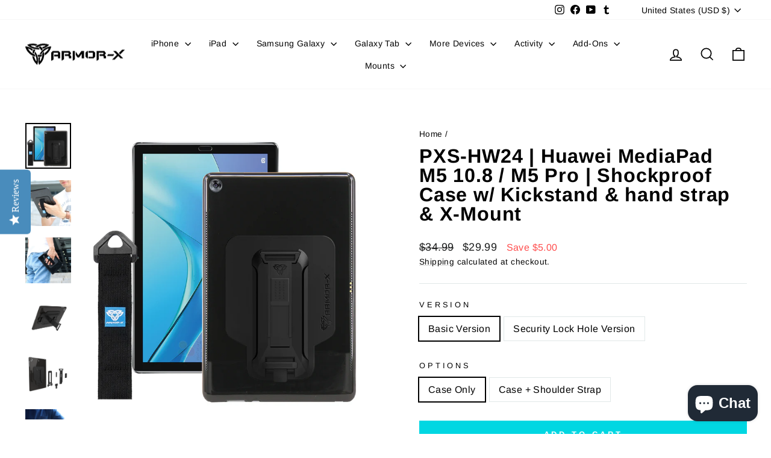

--- FILE ---
content_type: application/javascript
request_url: https://ecommplugins-trustboxsettings.trustpilot.com/armor-x-uk.myshopify.com.js?settings=1654003213925&shop=armor-x-uk.myshopify.com
body_size: 233
content:
const trustpilot_trustbox_settings = {"trustboxes":[],"activeTrustbox":0,"pageUrls":{"landing":"https://armor-x-uk.myshopify.com","category":"https://armor-x-uk.myshopify.com/collections/action-sports","product":"https://armor-x-uk.myshopify.com/products/ac-01-universal-mount-for-smart-phone-for-selfie"}};
dispatchEvent(new CustomEvent('trustpilotTrustboxSettingsLoaded'));